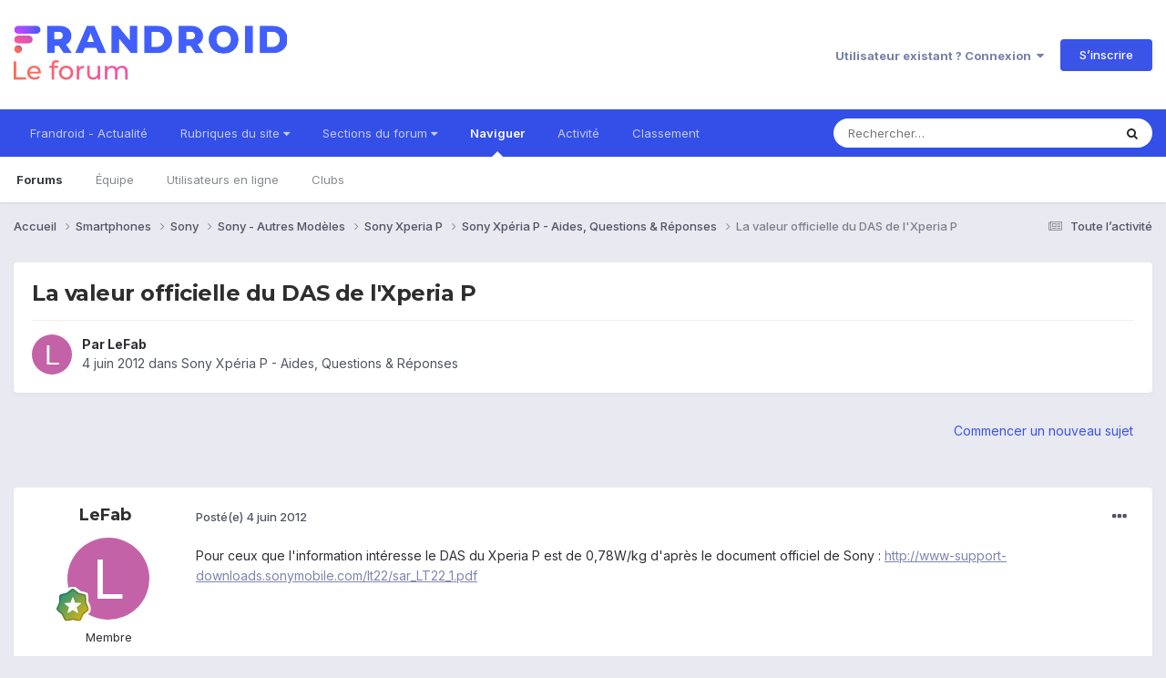

--- FILE ---
content_type: application/javascript
request_url: https://forum.frandroid.com/uploads/javascript_global/root_map.js?v=419bb4d07a1769582201
body_size: -254
content:
var ipsJavascriptMap={"core":{"front_core":"https://forum.frandroid.com/uploads/javascript_core/front_front_core.js","front_statuses":"https://forum.frandroid.com/uploads/javascript_core/front_front_statuses.js","front_profile":"https://forum.frandroid.com/uploads/javascript_core/front_front_profile.js","front_search":"https://forum.frandroid.com/uploads/javascript_core/front_front_search.js","front_streams":"https://forum.frandroid.com/uploads/javascript_core/front_front_streams.js","front_clubs":"https://forum.frandroid.com/uploads/javascript_core/front_front_clubs.js","front_system":"https://forum.frandroid.com/uploads/javascript_core/front_front_system.js","front_messages":"https://forum.frandroid.com/uploads/javascript_core/front_front_messages.js","front_widgets":"https://forum.frandroid.com/uploads/javascript_core/front_front_widgets.js","front_modcp":"https://forum.frandroid.com/uploads/javascript_core/front_front_modcp.js","global_core":"https://forum.frandroid.com/uploads/javascript_core/global_global_core.js","admin_core":"https://forum.frandroid.com/uploads/javascript_core/admin_admin_core.js","admin_system":"https://forum.frandroid.com/uploads/javascript_core/admin_admin_system.js"},"forums":{"front_topic":"https://forum.frandroid.com/uploads/javascript_forums/front_front_topic.js","front_forum":"https://forum.frandroid.com/uploads/javascript_forums/front_front_forum.js"}};;